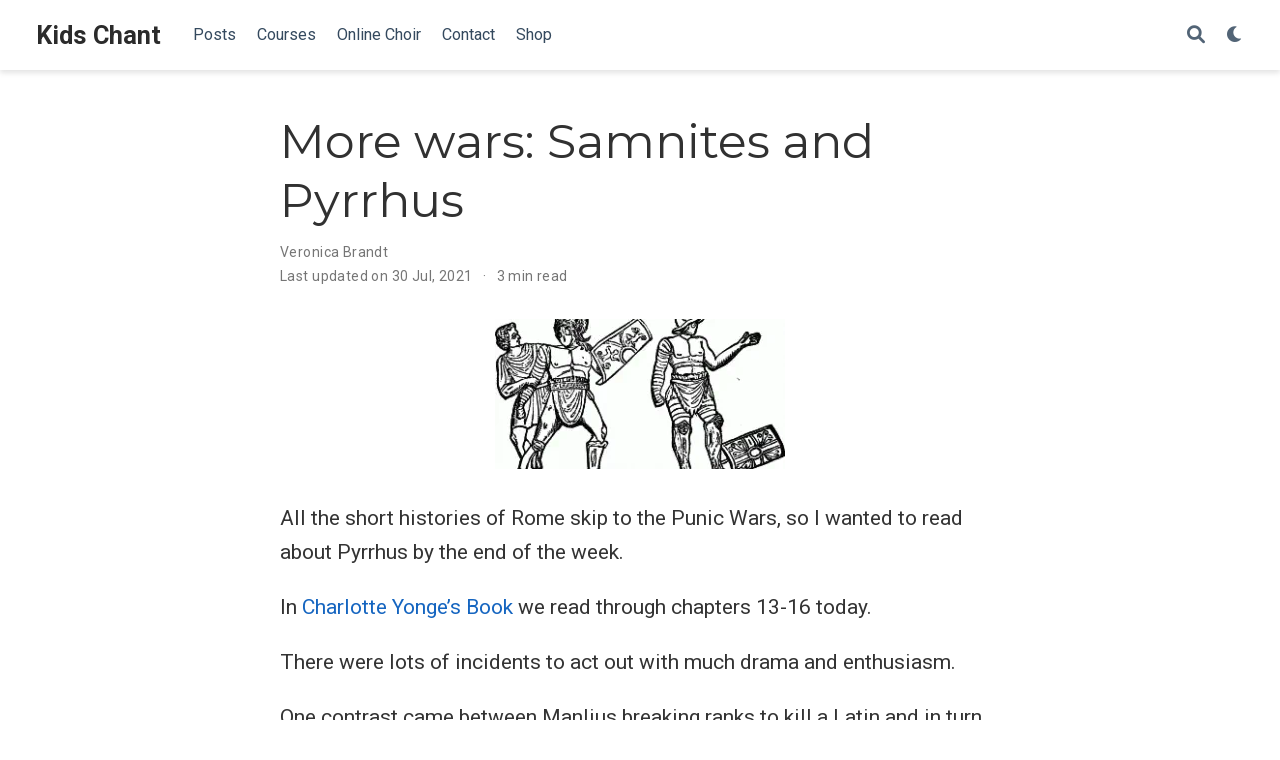

--- FILE ---
content_type: text/html;charset=UTF-8
request_url: https://www.kidschant.com/2015/11/more-wars-samnites-and-pyrrhus/
body_size: 6180
content:
<!DOCTYPE html><html lang="en-us"><head><meta charset="utf-8"><meta name="viewport" content="width=device-width,initial-scale=1"><meta http-equiv="x-ua-compatible" content="IE=edge"><meta name="generator" content="Wowchemy 5.5.0 for Hugo"><link rel="preconnect" href="https://fonts.gstatic.com" crossorigin=""><link rel="preload" as="style" href="https://fonts.googleapis.com/css2?family=Montserrat:wght@400;700&amp;family=Roboto+Mono&amp;family=Roboto:wght@400;700&amp;display=swap"><link rel="stylesheet" href="https://fonts.googleapis.com/css2?family=Montserrat:wght@400;700&amp;family=Roboto+Mono&amp;family=Roboto:wght@400;700&amp;display=swap" media="print" onload="this.media=&quot;all&quot;"><meta name="description" content="All the short histories of Rome skip to the Punic Wars, so I wanted to read about Pyrrhus by the end of the week.
In Charlotte Yonge’s Book we read through chapters 13-16 today."><link rel="alternate" hreflang="en-us" href="https://www.kidschant.com/2015/11/more-wars-samnites-and-pyrrhus/"><meta name="theme-color" content="#1565c0"><link rel="stylesheet" href="/css/vendor-bundle.min.c7b8d9abd591ba2253ea42747e3ac3f5.css" media="all" onload="this.media=&quot;all&quot;"><link rel="stylesheet" href="https://cdn.jsdelivr.net/npm/academicons@1.9.1/css/academicons.min.css" integrity="sha512-W0xM4mr6dEP9nREo7Z9z+9X70wytKvMGeDsj7ps2+xg5QPrEBXC8tAW1IFnzjR6eoJ90JmCnFzerQJTLzIEHjA==" crossorigin="anonymous" media="all" onload="this.media=&quot;all&quot;"><link rel="stylesheet" href="https://cdn.jsdelivr.net/gh/highlightjs/cdn-release@10.2.1/build/styles/github.min.css" crossorigin="anonymous" title="hl-light" media="all" onload="this.media=&quot;all&quot;"><link rel="stylesheet" href="https://cdn.jsdelivr.net/gh/highlightjs/cdn-release@10.2.1/build/styles/dracula.min.css" crossorigin="anonymous" title="hl-dark" media="print" onload="this.media=&quot;all&quot;" disabled=""><link rel="stylesheet" href="/css/wowchemy.804c03f05a3aaf5b97c19411291e854b.css"><link rel="manifest" href="/manifest.webmanifest"><link rel="icon" type="image/png" href="/media/icon_hu68851e7c7bbd41c9238dd89db34e0e2b_90386_32x32_fill_lanczos_center_3.png"><link rel="apple-touch-icon" type="image/png" href="/media/icon_hu68851e7c7bbd41c9238dd89db34e0e2b_90386_180x180_fill_lanczos_center_3.png"><link rel="canonical" href="https://www.kidschant.com/2015/11/more-wars-samnites-and-pyrrhus/"><meta property="twitter:card" content="summary_large_image"><meta property="twitter:site" content="@veromarybrrr"><meta property="twitter:creator" content="@veromarybrrr"><meta property="og:site_name" content="Kids Chant"><meta property="og:url" content="https://www.kidschant.com/2015/11/more-wars-samnites-and-pyrrhus/"><meta property="og:title" content="More wars: Samnites and Pyrrhus | Kids Chant"><meta property="og:description" content="All the short histories of Rome skip to the Punic Wars, so I wanted to read about Pyrrhus by the end of the week.
In Charlotte Yonge’s Book we read through chapters 13-16 today."><meta property="og:image" content="https://www.kidschant.com/2015/11/more-wars-samnites-and-pyrrhus/featured.png"><meta property="twitter:image" content="https://www.kidschant.com/2015/11/more-wars-samnites-and-pyrrhus/featured.png"><meta property="og:locale" content="en-us"><meta property="article:published_time" content="2015-11-06T03:09:00+00:00"><meta property="article:modified_time" content="2021-07-30T14:06:39+10:00"><script type="application/ld+json">{"@context":"https://schema.org","@type":"BlogPosting","mainEntityOfPage":{"@type":"WebPage","@id":"https://www.kidschant.com/2015/11/more-wars-samnites-and-pyrrhus/"},"headline":"More wars: Samnites and Pyrrhus","image":["https://www.kidschant.com/2015/11/more-wars-samnites-and-pyrrhus/featured.png"],"datePublished":"2015-11-06T03:09:00Z","dateModified":"2021-07-30T14:06:39+10:00","author":{"@type":"Person","name":"Veronica Brandt"},"publisher":{"@type":"Organization","name":"Kids Chant","logo":{"@type":"ImageObject","url":"https://www.kidschant.com/media/icon_hu68851e7c7bbd41c9238dd89db34e0e2b_90386_192x192_fill_lanczos_center_3.png"}},"description":"All the short histories of Rome skip to the Punic Wars, so I wanted to read about Pyrrhus by the end of the week.\nIn Charlotte Yonge’s Book we read through chapters 13-16 today."}</script><link rel="stylesheet" href="//unpkg.com/leipzig/dist/leipzig.min.css"><title>More wars: Samnites and Pyrrhus | Kids Chant</title><style type="text/css">.medium-zoom-overlay{position:fixed;top:0;right:0;bottom:0;left:0;opacity:0;transition:opacity .3s;will-change:opacity}.medium-zoom--opened .medium-zoom-overlay{cursor:pointer;cursor:zoom-out;opacity:1}.medium-zoom-image{cursor:pointer;cursor:zoom-in;transition:transform .3s cubic-bezier(.2,0,.2,1)!important}.medium-zoom-image--hidden{visibility:hidden}.medium-zoom-image--opened{position:relative;cursor:pointer;cursor:zoom-out;will-change:transform}</style></head><body id="top" data-spy="scroll" data-offset="70" data-target="#TableOfContents" class="page-wrapper" data-wc-page-id="cd6549d9cee3b143e0e7926d255362b2"><aside class="search-modal" id="search"><div class="container"><section class="search-header"><div class="row no-gutters justify-content-between mb-3"><div class="col-6"><h1>Search</h1></div><div class="col-6 col-search-close"><a class="js-search" href="#" aria-label="Close"><i class="fas fa-times-circle text-muted" aria-hidden="true"></i></a></div></div><div id="search-box"><input name="q" id="search-query" placeholder="Search..." autocapitalize="off" autocomplete="off" autocorrect="off" spellcheck="false" type="search" class="form-control" aria-label="Search..."></div></section><section class="section-search-results"><div id="search-hits"></div></section></div></aside><div class="page-header"><header class="header--fixed headroom headroom--top headroom--not-bottom"><nav class="navbar navbar-expand-lg navbar-light compensate-for-scrollbar" id="navbar-main"><div class="container-xl"><div class="d-none d-lg-inline-flex"><a class="navbar-brand" href="/">Kids Chant</a></div><button type="button" class="navbar-toggler" data-toggle="collapse" data-target="#navbar-content" aria-controls="navbar-content" aria-expanded="false" aria-label="Toggle navigation">
<span><i class="fas fa-bars"></i></span></button><div class="navbar-brand-mobile-wrapper d-inline-flex d-lg-none"><a class="navbar-brand" href="/">Kids Chant</a></div><div class="navbar-collapse main-menu-item collapse justify-content-start" id="navbar-content"><ul class="navbar-nav d-md-inline-flex"><li class="nav-item"><a class="nav-link" href="/#posts"><span>Posts</span></a></li><li class="nav-item"><a class="nav-link" href="/course"><span>Courses</span></a></li><li class="nav-item"><a class="nav-link" href="/online-choir"><span>Online Choir</span></a></li><li class="nav-item"><a class="nav-link" href="/#contact"><span>Contact</span></a></li><li class="nav-item"><a class="nav-link" href="https://shop.jubil.us" target="_blank" rel="noopener"><span>Shop</span></a></li></ul></div><ul class="nav-icons navbar-nav flex-row ml-auto d-flex pl-md-2"><li class="nav-item"><a class="nav-link js-search" href="#" aria-label="Search"><i class="fas fa-search" aria-hidden="true"></i></a></li><li class="nav-item dropdown theme-dropdown"><a href="#" class="nav-link" data-toggle="dropdown" aria-haspopup="true" aria-label="Display preferences"><i class="fas fa-moon" aria-hidden="true"></i></a><div class="dropdown-menu"><a href="#" class="dropdown-item js-set-theme-light"><span>Light</span></a>
<a href="#" class="dropdown-item js-set-theme-dark"><span>Dark</span></a>
<a href="#" class="dropdown-item js-set-theme-auto dropdown-item-active"><span>Automatic</span></a></div></li></ul></div></nav></header></div><div class="page-body"><article class="article"><div class="article-container pt-3"><h1>More wars: Samnites and Pyrrhus</h1><div class="article-metadata"><div><span><a href="/authors/veronica-brandt/">Veronica Brandt</a></span></div><span class="article-date">Last updated on
30 Jul, 2021</span>
<span class="middot-divider"></span>
<span class="article-reading-time">3 min read</span></div></div><div class="article-header article-container featured-image-wrapper mt-4 mb-4" style="max-width:290px;max-height:150px"><div style="position:relative"><img src="/2015/11/more-wars-samnites-and-pyrrhus/featured_hu219218514eea44ad1488828fb189abb4_82406_720x2500_fit_q75_h2_lanczos_3.webp" width="290" height="150" alt="" class="featured-image"></div></div><div class="article-container"><div class="article-style"><p>All the short histories of Rome skip to the Punic Wars, so I wanted to read about Pyrrhus by the end of the week.</p><p>In <a href="http://www.gutenberg.org/files/16667/16667-h/16667-h.htm#CHAPTER_XIII" target="_blank" rel="noopener">Charlotte Yonge’s Book</a> we read through chapters 13-16 today.</p><p>There were lots of incidents to act out with much drama and enthusiasm.</p><p>One contrast came between Manlius breaking ranks to kill a Latin and in turn being punished with death at the hands of his own father, and then later Fabricius escaping death for disobedience by appealing to the Senate.</p><p>Off topic, but this post popped up today: <a href="http://ultrafactsblog.com/post/132625523595/the-appian-way-was-one-of-the-earliest-and" target="_blank" rel="noopener">a roman road from 312BC, still in use today</a></p><p>Getting along to Pyrrhus, I had this map up on the screen:</p><p><a href="https://commons.wikimedia.org/wiki/File%3APyrrhic_War_Italy_en.svg" title="By Piom, translation by Pamela Butler (Image:Pyrrhic_War_Italy_PioM.svg, in Polish) [GFDL (http://www.gnu.org/copyleft/fdl.html) or CC-BY-SA-3.0 (http://creativecommons.org/licenses/by-sa/3.0/)], via Wikimedia Commons" target="_blank" rel="noopener"><img width="512" alt="Pyrrhic War Italy en" src="https://upload.wikimedia.org/wikipedia/commons/thumb/c/c5/Pyrrhic_War_Italy_en.svg/512px-Pyrrhic_War_Italy_en.svg.png"></a></p><p>We have a historical atlas which shows Sicily and Southern Italy being populated by Greeks.</p><p>Also, Yonge’s account is very brief and there is more background to the Tarentine Rome dispute on Wikipedia – not just Tarentines being proud and lazy, but pre-existing treaties being violated as Rome keeps growing.</p><p>That quote about the Pyrrhic Victory I thought would be a good one for a little bit of Latin work.</p><p>The Historian Orosius gives it as “Another such victory and I come back to Epirus alone”</p><div class="cb-gloss" style="margin-bottom:0"><dl style="display:inline-block;margin:0 .5em .25em 0"><dt>Ne</dt><pre><code class="hljs csharp">&lt;dd <span class="hljs-keyword">class</span>=<span class="hljs-string">''</span> style=<span class="hljs-string">'margin: 0; padding: 0'</span>&gt;
  Not
&lt;/dd&gt;
</code></pre></dl><dl style="display:inline-block;margin:0 .5em .25em 0"><dt>ego</dt><pre><code class="hljs csharp">&lt;dd <span class="hljs-keyword">class</span>=<span class="hljs-string">''</span> style=<span class="hljs-string">'margin: 0; padding: 0'</span>&gt;
  I
&lt;/dd&gt;
</code></pre></dl><dl style="display:inline-block;margin:0 .5em .25em 0"><dt>si</dt><pre><code class="hljs csharp">&lt;dd <span class="hljs-keyword">class</span>=<span class="hljs-string">''</span> style=<span class="hljs-string">'margin: 0; padding: 0'</span>&gt;
  <span class="hljs-keyword">if</span>
&lt;/dd&gt;
</code></pre></dl><dl style="display:inline-block;margin:0 .5em .25em 0"><dt>iterum</dt><pre><code class="hljs csharp">&lt;dd <span class="hljs-keyword">class</span>=<span class="hljs-string">''</span> style=<span class="hljs-string">'margin: 0; padding: 0'</span>&gt;
  again
&lt;/dd&gt;
</code></pre></dl><dl style="display:inline-block;margin:0 .5em .25em 0"><dt>eodem</dt><pre><code class="hljs csharp">&lt;dd <span class="hljs-keyword">class</span>=<span class="hljs-string">''</span> style=<span class="hljs-string">'margin: 0; padding: 0'</span>&gt;
  such
&lt;/dd&gt;
</code></pre></dl><dl style="display:inline-block;margin:0 .5em .25em 0"><dt>modo</dt><pre><code class="hljs csharp">&lt;dd <span class="hljs-keyword">class</span>=<span class="hljs-string">''</span> style=<span class="hljs-string">'margin: 0; padding: 0'</span>&gt;
  way
&lt;/dd&gt;
</code></pre></dl><dl style="display:inline-block;margin:0 .5em .25em 0"><dt>uicero,</dt><pre><code class="hljs csharp">&lt;dd <span class="hljs-keyword">class</span>=<span class="hljs-string">''</span> style=<span class="hljs-string">'margin: 0; padding: 0'</span>&gt;
  victory,
&lt;/dd&gt;
</code></pre></dl><dl style="display:inline-block;margin:0 .5em .25em 0"><dt>sine</dt><pre><code class="hljs csharp">&lt;dd <span class="hljs-keyword">class</span>=<span class="hljs-string">''</span> style=<span class="hljs-string">'margin: 0; padding: 0'</span>&gt;
  without
&lt;/dd&gt;
</code></pre></dl><dl style="display:inline-block;margin:0 .5em .25em 0"><dt>ullo</dt><pre><code class="hljs csharp">&lt;dd <span class="hljs-keyword">class</span>=<span class="hljs-string">''</span> style=<span class="hljs-string">'margin: 0; padding: 0'</span>&gt;
  any
&lt;/dd&gt;
</code></pre></dl><dl style="display:inline-block;margin:0 .5em .25em 0"><dt>milite</dt><pre><code class="hljs csharp">&lt;dd <span class="hljs-keyword">class</span>=<span class="hljs-string">''</span> style=<span class="hljs-string">'margin: 0; padding: 0'</span>&gt;
  soldier
&lt;/dd&gt;
</code></pre></dl><dl style="display:inline-block;margin:0 .5em .25em 0"><dt>Epirum</dt><pre><code class="hljs xml"><span class="hljs-tag">&lt;<span class="hljs-name">dd</span> <span class="hljs-attr">class</span>=<span class="hljs-string">''</span> <span class="hljs-attr">style</span>=<span class="hljs-string">'margin: 0; padding: 0'</span>&gt;</span>
  to<span class="hljs-symbol">&amp;nbsp;</span>Ephesus
<span class="hljs-tag">&lt;/<span class="hljs-name">dd</span>&gt;</span>
</code></pre></dl><dl style="display:inline-block;margin:0 .5em .25em 0"><dt>reuertar</dt><pre><code class="hljs csharp">&lt;dd <span class="hljs-keyword">class</span>=<span class="hljs-string">''</span> style=<span class="hljs-string">'margin: 0; padding: 0'</span>&gt;
  <span class="hljs-keyword">return</span>
&lt;/dd&gt;
</code></pre></dl></div><p>But Plutarch’s quote is snappier “If we are victorious in one more battle with the Romans, we shall be utterly ruined.” – but he wrote in Greek and I have trouble sorting out words there.</p><div class="cb-gloss" style="margin-bottom:0"><dl style="display:inline-block;margin:0 .5em .25em 0"><dt>‘ἂν</dt><pre><code class="hljs javascript">&lt;dd <span class="hljs-class"><span class="hljs-keyword">class</span></span>=<span class="hljs-string">''</span> style=<span class="hljs-string">'margin: 0; padding: 0'</span>&gt;
  an
&lt;/dd&gt;

<span class="xml"><span class="hljs-tag">&lt;<span class="hljs-name">dd</span> <span class="hljs-attr">class</span>=<span class="hljs-string">''</span> <span class="hljs-attr">style</span>=<span class="hljs-string">'margin: 0; padding: 0'</span>&gt;</span>
  he<span class="hljs-symbol">&amp;nbsp;</span>came
<span class="hljs-tag">&lt;/<span class="hljs-name">dd</span>&gt;</span></span>
</code></pre></dl><dl style="display:inline-block;margin:0 .5em .25em 0"><dt>ἔτι</dt><pre><code class="hljs csharp">&lt;dd <span class="hljs-keyword">class</span>=<span class="hljs-string">''</span> style=<span class="hljs-string">'margin: 0; padding: 0'</span>&gt;
  eti
&lt;/dd&gt;

&lt;dd <span class="hljs-keyword">class</span>=<span class="hljs-string">''</span> style=<span class="hljs-string">'margin: 0; padding: 0'</span>&gt;
  yet
&lt;/dd&gt;
</code></pre></dl><dl style="display:inline-block;margin:0 .5em .25em 0"><dt>μίαν</dt><pre><code class="hljs javascript">&lt;dd <span class="hljs-class"><span class="hljs-keyword">class</span></span>=<span class="hljs-string">''</span> style=<span class="hljs-string">'margin: 0; padding: 0'</span>&gt;
  mian
&lt;/dd&gt;

<span class="xml"><span class="hljs-tag">&lt;<span class="hljs-name">dd</span> <span class="hljs-attr">class</span>=<span class="hljs-string">''</span> <span class="hljs-attr">style</span>=<span class="hljs-string">'margin: 0; padding: 0'</span>&gt;</span>
  one<span class="hljs-symbol">&amp;nbsp;</span>more
<span class="hljs-tag">&lt;/<span class="hljs-name">dd</span>&gt;</span></span>
</code></pre></dl><dl style="display:inline-block;margin:0 .5em .25em 0"><dt>μάχην</dt><pre><code class="hljs javascript">&lt;dd <span class="hljs-class"><span class="hljs-keyword">class</span></span>=<span class="hljs-string">''</span> style=<span class="hljs-string">'margin: 0; padding: 0'</span>&gt;
  machen
&lt;/dd&gt;

<span class="xml"><span class="hljs-tag">&lt;<span class="hljs-name">dd</span> <span class="hljs-attr">class</span>=<span class="hljs-string">''</span> <span class="hljs-attr">style</span>=<span class="hljs-string">'margin: 0; padding: 0'</span>&gt;</span>
  to<span class="hljs-symbol">&amp;nbsp;</span>wish<span class="hljs-symbol">&amp;nbsp;</span>to<span class="hljs-symbol">&amp;nbsp;</span>fight
<span class="hljs-tag">&lt;/<span class="hljs-name">dd</span>&gt;</span></span>
</code></pre></dl><dl style="display:inline-block;margin:0 .5em .25em 0"><dt>Ῥωμαίους</dt><pre><code class="hljs csharp">&lt;dd <span class="hljs-keyword">class</span>=<span class="hljs-string">''</span> style=<span class="hljs-string">'margin: 0; padding: 0'</span>&gt;
  Romaious
&lt;/dd&gt;

&lt;dd <span class="hljs-keyword">class</span>=<span class="hljs-string">''</span> style=<span class="hljs-string">'margin: 0; padding: 0'</span>&gt;
  Romans
&lt;/dd&gt;
</code></pre></dl><dl style="display:inline-block;margin:0 .5em .25em 0"><dt>νικήσωμεν,</dt><pre><code class="hljs javascript">&lt;dd <span class="hljs-class"><span class="hljs-keyword">class</span></span>=<span class="hljs-string">''</span> style=<span class="hljs-string">'margin: 0; padding: 0'</span>&gt;
  nikedomen
&lt;/dd&gt;

<span class="xml"><span class="hljs-tag">&lt;<span class="hljs-name">dd</span> <span class="hljs-attr">class</span>=<span class="hljs-string">''</span> <span class="hljs-attr">style</span>=<span class="hljs-string">'margin: 0; padding: 0'</span>&gt;</span>
  we<span class="hljs-symbol">&amp;nbsp;</span>conquer
<span class="hljs-tag">&lt;/<span class="hljs-name">dd</span>&gt;</span></span>
</code></pre></dl><dl style="display:inline-block;margin:0 .5em .25em 0"><dt>ἀπολούμεθα</dt><pre><code class="hljs javascript">&lt;dd <span class="hljs-class"><span class="hljs-keyword">class</span></span>=<span class="hljs-string">''</span> style=<span class="hljs-string">'margin: 0; padding: 0'</span>&gt;
  apoloumetha
&lt;/dd&gt;

<span class="xml"><span class="hljs-tag">&lt;<span class="hljs-name">dd</span> <span class="hljs-attr">class</span>=<span class="hljs-string">''</span> <span class="hljs-attr">style</span>=<span class="hljs-string">'margin: 0; padding: 0'</span>&gt;</span>
  we<span class="hljs-symbol">&amp;nbsp;</span>are<span class="hljs-symbol">&amp;nbsp;</span>destroyed
<span class="hljs-tag">&lt;/<span class="hljs-name">dd</span>&gt;</span></span>
</code></pre></dl><dl style="display:inline-block;margin:0 .5em .25em 0"><dt>παντελῶς.’</dt><pre><code class="hljs csharp">&lt;dd <span class="hljs-keyword">class</span>=<span class="hljs-string">''</span> style=<span class="hljs-string">'margin: 0; padding: 0'</span>&gt;
  pantelos
&lt;/dd&gt;

&lt;dd <span class="hljs-keyword">class</span>=<span class="hljs-string">''</span> style=<span class="hljs-string">'margin: 0; padding: 0'</span>&gt;
  totally
&lt;/dd&gt;
</code></pre></dl></div><p>That’s a very rough stab from <a href="http://www.perseus.tufts.edu/hopper/text?doc=Perseus%3Atext%3A2008.01.0134%3Achapter%3D21%3Asection%3D9" target="_blank" rel="noopener">The Perseus Project’s page</a>.</p><p>But I got to point out that NIKE means Victory, and revise a bit of the Greek alphabet which is always good.</p><p>And Elephants.</p><div class="h5p-iframe-wrapper"></div></div><div class="share-box"><ul class="share"><li><a href="https://twitter.com/intent/tweet?url=https://www.kidschant.com/2015/11/more-wars-samnites-and-pyrrhus/&amp;text=More%20wars:%20Samnites%20and%20Pyrrhus" target="_blank" rel="noopener" class="share-btn-twitter" aria-label="twitter"><i class="fab fa-twitter"></i></a></li><li><a href="https://www.facebook.com/sharer.php?u=https://www.kidschant.com/2015/11/more-wars-samnites-and-pyrrhus/&amp;t=More%20wars:%20Samnites%20and%20Pyrrhus" target="_blank" rel="noopener" class="share-btn-facebook" aria-label="facebook"><i class="fab fa-facebook"></i></a></li><li><a href="/cdn-cgi/l/email-protection#[base64]" target="_blank" rel="noopener" class="share-btn-email" aria-label="envelope"><i class="fas fa-envelope"></i></a></li><li><a href="https://www.linkedin.com/shareArticle?url=https://www.kidschant.com/2015/11/more-wars-samnites-and-pyrrhus/&amp;title=More%20wars:%20Samnites%20and%20Pyrrhus" target="_blank" rel="noopener" class="share-btn-linkedin" aria-label="linkedin-in"><i class="fab fa-linkedin-in"></i></a></li><li><a href="whatsapp://send?text=More%20wars:%20Samnites%20and%20Pyrrhus%20https://www.kidschant.com/2015/11/more-wars-samnites-and-pyrrhus/" target="_blank" rel="noopener" class="share-btn-whatsapp" aria-label="whatsapp"><i class="fab fa-whatsapp"></i></a></li><li><a href="https://service.weibo.com/share/share.php?url=https://www.kidschant.com/2015/11/more-wars-samnites-and-pyrrhus/&amp;title=More%20wars:%20Samnites%20and%20Pyrrhus" target="_blank" rel="noopener" class="share-btn-weibo" aria-label="weibo"><i class="fab fa-weibo"></i></a></li></ul></div><div class="media author-card content-widget-hr"><a href="/authors/veronica-brandt/"><img class="avatar mr-3 avatar-circle" src="/authors/veronica-brandt/avatar_hu82ba56527bd21bcdf7407cb2f4eb9123_66285_270x270_fill_q75_lanczos_center.jpg" alt="Veronica Brandt"></a><div class="media-body"><h5 class="card-title"><a href="/authors/veronica-brandt/">Veronica Brandt</a></h5><h6 class="card-subtitle">Main Troublemaker</h6><p class="card-text">My research interests include pedagogical approaches to forming choirs, knitting socks and whether Linux is a blessing or a curse.</p><ul class="network-icon" aria-hidden="true"><li><a href="/#contact"><i class="fas fa-envelope"></i></a></li><li><a href="https://twitter.com/veromarybrrr" target="_blank" rel="noopener"><i class="fab fa-twitter"></i></a></li><li><a href="https://github.com/veromary" target="_blank" rel="noopener"><i class="fab fa-github"></i></a></li><li><a href="https://www.linkedin.com/veromary" target="_blank" rel="noopener"><i class="fab fa-linkedin"></i></a></li><li><a href="https://www.youtube.com/c/VeronicaBrandt" target="_blank" rel="noopener"><i class="fab fa-youtube"></i></a></li><li><a href="https://www.facebook.com/veromarybrrr" target="_blank" rel="noopener"><i class="fab fa-facebook"></i></a></li></ul></div></div></div></article></div><div class="page-footer"><div class="container"><footer class="site-footer"><p class="powered-by copyright-license-text">© 2025 Veronica Brandt. This work is licensed under <a href="https://creativecommons.org/licenses/by-nc-nd/4.0" rel="noopener noreferrer" target="_blank">CC BY NC ND 4.0</a></p><p class="powered-by footer-license-icons"><a href="https://creativecommons.org/licenses/by-nc-nd/4.0" rel="noopener noreferrer" target="_blank" aria-label="Creative Commons"><i class="fab fa-creative-commons fa-2x" aria-hidden="true"></i>
<i class="fab fa-creative-commons-by fa-2x" aria-hidden="true"></i>
<i class="fab fa-creative-commons-nc fa-2x" aria-hidden="true"></i>
<i class="fab fa-creative-commons-nd fa-2x" aria-hidden="true"></i></a></p><p class="powered-by">Published with <a href="https://wowchemy.com/?utm_campaign=poweredby" target="_blank" rel="noopener">Wowchemy</a> — the free, <a href="https://github.com/wowchemy/wowchemy-hugo-themes" target="_blank" rel="noopener">open source</a> website builder that empowers creators.</p></footer></div></div>






<div id="modal" class="modal fade" role="dialog"><div class="modal-dialog"><div class="modal-content"><div class="modal-header"><h5 class="modal-title">Cite</h5><button type="button" class="close" data-dismiss="modal" aria-label="Close">
<span aria-hidden="true">×</span></button></div><div class="modal-body"><pre><code class="tex hljs latex"></code></pre></div><div class="modal-footer"><a class="btn btn-outline-primary my-1 js-copy-cite" href="#" target="_blank"><i class="fas fa-copy"></i> Copy</a>
<a class="btn btn-outline-primary my-1 js-download-cite" href="#" target="_blank"><i class="fas fa-download"></i> Download</a><div id="modal-error"></div></div></div></div></div>

<script data-cfasync="false" src="/cdn-cgi/scripts/5c5dd728/cloudflare-static/email-decode.min.js"></script><script defer src="https://static.cloudflareinsights.com/beacon.min.js/vcd15cbe7772f49c399c6a5babf22c1241717689176015" integrity="sha512-ZpsOmlRQV6y907TI0dKBHq9Md29nnaEIPlkf84rnaERnq6zvWvPUqr2ft8M1aS28oN72PdrCzSjY4U6VaAw1EQ==" data-cf-beacon='{"version":"2024.11.0","token":"48ceca3566ab4fc89b26307b82e9a4e9","r":1,"server_timing":{"name":{"cfCacheStatus":true,"cfEdge":true,"cfExtPri":true,"cfL4":true,"cfOrigin":true,"cfSpeedBrain":true},"location_startswith":null}}' crossorigin="anonymous"></script>
</body></html>

--- FILE ---
content_type: text/css
request_url: https://unpkg.com/leipzig/dist/leipzig.min.css
body_size: -125
content:
.gloss--glossed:after{clear:left;content:'';display:block}ul.gloss--glossed,ol.gloss--glossed{padding-left:0}ul.gloss--glossed li,ol.gloss--glossed li{list-style-type:none}.gloss__abbr{font-variant:small-caps;font-variant-numeric:oldstyle-nums;text-transform:lowercase}.gloss__word{float:left;margin-bottom:1em;margin-right:1em}.gloss__word p{margin:0}.gloss--no-space .gloss__word{margin-right:0}.gloss--no-space .gloss__word.gloss__word--spacer{margin-right:1.5em}.gloss__words:first-child,.gloss--glossed li:first-child{margin-top:1em}.gloss--glossed li:last-child{margin-bottom:1em}.gloss__word .gloss__line:first-child{font-style:italic}.gloss__line--original{font-weight:700;margin-bottom:1em}.gloss__line--free,.gloss__line--no-align{clear:left}.gloss__line--hidden{display:none}